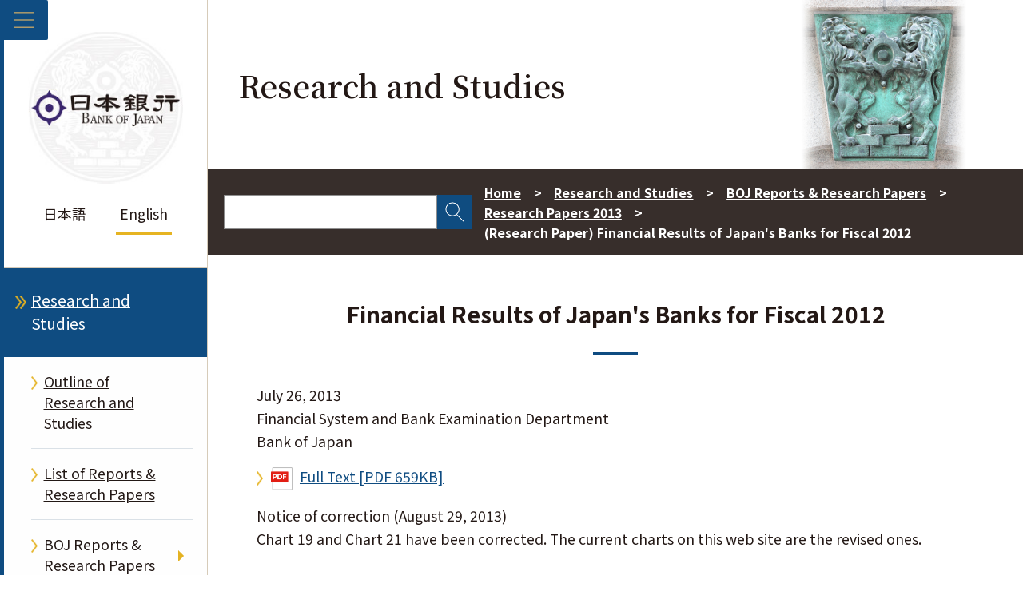

--- FILE ---
content_type: text/html;charset=UTF-8
request_url: https://www.boj.or.jp/en/research/brp/ron_2013/ron130726a.htm
body_size: 6592
content:
<!DOCTYPE html><html lang="en">
<head prefix="og: http://ogp.me/ns# fb: http://ogp.me/ns/fb# article: http://ogp.me/ns/article#">
<meta http-equiv="Content-Type" content="text/html; charset=UTF-8"><meta name="author" content="">
<meta name="description" content="">
<meta name="keywords" content="Bank of Japan,BOJ,Research Paper,Financial Results of Japan's Banks for Fiscal 2012">
<title>(Research Paper) Financial Results of Japan's Banks for Fiscal 2012  : 日本銀行 Bank of Japan</title>
<link rel="stylesheet" type="text/css" href="/common2/css/wysiwyg.css">
<link rel="stylesheet" type="text/css" href="/common2/css/style.css">

<meta name="viewport" content="width=device-width,initial-scale=1.0">
<meta name="format-detection" content="telephone=no">
<meta property="og:title" content="(Research Paper) Financial Results of Japan's Banks for Fiscal 2012  : 日本銀行 Bank of Japan">
<meta property="og:type" content="article">
<meta property="og:url" content="https://www.boj.or.jp/en/research/brp/ron_2013/ron130726a.htm">
<meta property="og:image" content="https://www.boj.or.jp/common2/img/common/og_img.jpg">
<meta property="og:site_name" content="Bank of Japan">
<meta property="og:description" content="">
<link rel="preconnect" href="https://fonts.googleapis.com">
<link rel="preconnect" href="https://fonts.gstatic.com" crossorigin>
<link rel="stylesheet" href="https://fonts.googleapis.com/css2?family=Noto+Sans+JP:wght@100;300;400;500;700;900&display=swap">
<link rel="stylesheet" href="https://fonts.googleapis.com/css2?family=Noto+Serif+JP:wght@600&display=swap"></head>
<body class="cate-research en">



<div class="block_skip"><a href="#contents">Skip to main content</a></div>
<div class="clear_fix">
<header id="header_area" class="lonav on" role="banner">
  <button id="menuBtn" aria-expanded="false" aria-controls="left_col">
    <img class="open" src="/common2/img/common/menu.png" alt="Open the menu">
    <img class="close" src="/common2/img/common/close.png" alt="Close the menu">
  </button>
  <div id="left_col">
    <!-- ▼▼　ヘッダー　▼▼-->
    <div id="header">
  <p class="logo gen-disp_pc"><a href="/en/"><img src="/common2/img/common/logo.jpg" alt="日本銀行 Bank of Japan"></a></p>
  <ul class="lang">
    <li lang="ja"><a href="/">日本語</a></li>
    <li aria-current="page"><em>English</em></li>
  </ul>
</div>
    <!-- ▲▲　ヘッダー　▲▲-->
    <!-- ▼▼　ナビゲーション　▼▼ -->
    <nav id="glnav" aria-label="Main menu">
      <ul class="glnav_ul">
      <li>
<a class="glnav1st glnav-link glnav_home" href="/en/">Home</a>
</li>
<li>
<button class="glnav-btn glnav1st" aria-expanded="false" aria-controls="glnav2">About the Bank</button>
<div class="slide_box">
<ul id="glnav2" class="glnav1st_ul glnav-disp_non" aria-hidden="true">
<li><a class="glnav-link glnav2nd" href="/en/about/index.htm">About the Bank</a></li>
<li>
<button class="glnav-btn glnav2nd" aria-expanded="false" aria-controls="glnav2-1">Outline of the Bank</button>
<div class="slide_box">
<ul id="glnav2-1" class="glnav2nd_ul glnav-disp_non" aria-hidden="true">
<li><a class="glnav-link glnav3rd" href="/en/about/outline/index.htm">Outline of the Bank</a></li>
<li><a class="glnav-link glnav3rd" href="/en/about/outline/history/index.htm">History</a></li>
<li><a class="glnav-link glnav3rd" href="/en/about/outline/history/pre_gov/index.htm">List of Governors</a></li>
<li><a class="glnav-link glnav3rd" href="/en/about/outline/location/index.htm">Location (Guide Map to Head Office) / Visiting the Bank</a></li>
<li><a class="glnav-link glnav3rd" href="/en/about/outline/location/map.htm">Head Office, Branches, and Overseas Offices</a></li>
<li><a class="glnav-link glnav3rd" href="/en/about/outline/imes_archive/index.htm">Archives</a></li>
<li><button class="glnav-btn_close glnav2nd_close" aria-expanded="false" aria-controls="glnav2-1"><img src="/common2/img/common/close.png" alt="close"></button></li>
</ul>
</div>
</li>
<li>
<button class="glnav-btn glnav2nd" aria-expanded="false" aria-controls="glnav2-2">Organization of the Bank</button>
<div class="slide_box">
<ul id="glnav2-2" class="glnav2nd_ul glnav-disp_non" aria-hidden="true">
<li><a class="glnav-link glnav3rd" href="/en/about/organization/index.htm">Organization of the Bank</a></li>
<li><a class="glnav-link glnav3rd" href="/en/about/organization/policyboard/index.htm">Policy Board</a></li>
<li><a class="glnav-link glnav3rd" href="/en/about/organization/tanto.htm">Responsibilities of the Governor, Deputy Governors, and Executive Directors</a></li>
<li><a class="glnav-link glnav3rd" href="/en/about/organization/chart/index.htm">Organization of Head office, Branches and Offices</a></li>
<li><button class="glnav-btn_close glnav2nd_close" aria-expanded="false" aria-controls="glnav2-2"><img src="/common2/img/common/close.png" alt="close"></button></li>
</ul>
</div>
</li>
<li><a class="glnav-link glnav2nd" href="/en/about/boj_law/index.htm">Laws and Rules</a></li>
<li><a class="glnav-link glnav2nd" href="/en/about/account/index.htm">The Bank's Accounts</a></li>
<li>
<button class="glnav-btn glnav2nd" aria-expanded="false" aria-controls="glnav2-3">Activities</button>
<div class="slide_box">
<ul id="glnav2-3" class="glnav2nd_ul glnav-disp_non" aria-hidden="true">
<li><a class="glnav-link glnav3rd" href="/en/about/activities/index.htm">Activities</a></li>
<li><a class="glnav-link glnav3rd" href="/en/about/activities/principle.htm">The Bank's Organizational Core Principles</a></li>
<li><a class="glnav-link glnav3rd" href="/en/about/activities/strategy/index.htm">Medium-Term Strategic Plan</a></li>
<li><a class="glnav-link glnav3rd" href="/en/about/activities/act/index.htm">Annual Review</a></li>
<li><button class="glnav-btn_close glnav2nd_close" aria-expanded="false" aria-controls="glnav2-3"><img src="/common2/img/common/close.png" alt="close"></button></li>
</ul>
</div>
</li>
<li><a class="glnav-link glnav2nd" href="/en/about/bcp/index.htm">Business Continuity Planning</a></li>
<li><a class="glnav-link glnav2nd" href="/en/about/press/index.htm">Speeches and Statements</a></li>
<li>
<button class="glnav-btn glnav2nd" aria-expanded="false" aria-controls="glnav2-4">Research Papers, Reports, Speeches and Statements Related to the Bank</button>
<div class="slide_box">
<ul id="glnav2-4" class="glnav2nd_ul glnav-disp_non" aria-hidden="true">
<li class="glnav-nolink">Research Papers, Reports, Speeches and Statements Related to the Bank</li>
<li><a class="glnav-link glnav3rd" href="/en/about/r_menu_ron/index.htm">Research Papers</a></li>
<li><a class="glnav-link glnav3rd" href="/en/about/r_menu_koen/index.htm">Speeches</a></li>
<li><a class="glnav-link glnav3rd" href="/en/about/r_menu_dan/index.htm">Statements</a></li>
<li><button class="glnav-btn_close glnav2nd_close" aria-expanded="false" aria-controls="glnav2-4"><img src="/common2/img/common/close.png" alt="close"></button></li>
</ul>
</div>
</li>
<li><a class="glnav-link glnav2nd" href="/en/about/release_2026/index.htm">Other Releases</a></li>
<li><a class="glnav-link glnav2nd" href="/en/about/pr_events/index.htm">Tours and Museums</a></li>
<li><a class="glnav-link glnav2nd" href="/en/about/education/index.htm">Guides to the Bank</a></li>
<li>
<button class="glnav-btn glnav2nd" aria-expanded="false" aria-controls="glnav2-5">Services</button>
<div class="slide_box">
<ul id="glnav2-5" class="glnav2nd_ul glnav-disp_non" aria-hidden="true">
<li><a class="glnav-link glnav3rd" href="/en/about/services/index.htm">Services</a></li>
<li><a class="glnav-link glnav3rd" href="/en/about/services/bn/index.htm">Exchange of Damaged Cash</a></li>
<li><a class="glnav-link glnav3rd" href="/en/about/services/kengaku.htm">Tours of the Bank's Head Office</a></li>
<li><button class="glnav-btn_close glnav2nd_close" aria-expanded="false" aria-controls="glnav2-5"><img src="/common2/img/common/close.png" alt="close"></button></li>
</ul>
</div>
</li>
<li><a class="glnav-link glnav2nd" href="/en/about/climate/index.htm">Climate Change</a></li>
<li><a class="glnav-link glnav2nd" href="/en/about/link/index.htm">Links</a></li>
<li><button class="glnav-btn_close glnav1st_close" aria-expanded="false" aria-controls="glnav2"><img src="/common2/img/common/close.png" alt="close"></button></li>
</ul>
</div>
</li>
<li>
<button class="glnav-btn glnav1st" aria-expanded="false" aria-controls="glnav3">Monetary Policy</button>
<div class="slide_box">
<ul id="glnav3" class="glnav1st_ul glnav-disp_non" aria-hidden="true">
<li><a class="glnav-link glnav2nd" href="/en/mopo/index.htm">Monetary Policy</a></li>
<li>
<button class="glnav-btn glnav2nd" aria-expanded="false" aria-controls="glnav3-1">Outline of Monetary Policy</button>
<div class="slide_box">
<ul id="glnav3-1" class="glnav2nd_ul glnav-disp_non" aria-hidden="true">
<li><a class="glnav-link glnav3rd" href="/en/mopo/outline/index.htm">Outline of Monetary Policy</a></li>
<li><a class="glnav-link glnav3rd" href="/en/mopo/outline/target.htm">Price Stability Target of 2 Percent</a></li>
<li><a class="glnav-link glnav3rd" href="/en/mopo/outline/bpreview/index.htm">Review of Monetary Policy from a Broad Perspective</a></li>
<li><button class="glnav-btn_close glnav2nd_close" aria-expanded="false" aria-controls="glnav3-1"><img src="/common2/img/common/close.png" alt="close"></button></li>
</ul>
</div>
</li>
<li>
<button class="glnav-btn glnav2nd" aria-expanded="false" aria-controls="glnav3-2">Monetary Policy Meetings</button>
<div class="slide_box">
<ul id="glnav3-2" class="glnav2nd_ul glnav-disp_non" aria-hidden="true">
<li><a class="glnav-link glnav3rd" href="/en/mopo/mpmsche_minu/index.htm">Monetary Policy Meetings</a></li>
<li><a class="glnav-link glnav3rd" href="/en/mopo/mpmsche_minu/opinion_2025/index.htm">Summary of Opinions</a></li>
<li><a class="glnav-link glnav3rd" href="/en/mopo/mpmsche_minu/minu_2025/index.htm">Minutes</a></li>
<li><a class="glnav-link glnav3rd" href="/en/mopo/mpmsche_minu/m_ref/index.htm">Others</a></li>
<li><button class="glnav-btn_close glnav2nd_close" aria-expanded="false" aria-controls="glnav3-2"><img src="/common2/img/common/close.png" alt="close"></button></li>
</ul>
</div>
</li>
<li><a class="glnav-link glnav2nd" href="/en/mopo/mpmdeci/index.htm">Monetary Policy Releases</a></li>
<li>
<button class="glnav-btn glnav2nd" aria-expanded="false" aria-controls="glnav3-3">Monetary Policy Measures</button>
<div class="slide_box">
<ul id="glnav3-3" class="glnav2nd_ul glnav-disp_non" aria-hidden="true">
<li><a class="glnav-link glnav3rd" href="/en/mopo/measures/index.htm">Monetary Policy Measures</a></li>
<li><a class="glnav-link glnav3rd" href="/en/mopo/measures/mkt_ope/index.htm">Market Operations</a></li>
<li><a class="glnav-link glnav3rd" href="/en/mopo/measures/term_cond/index.htm">Principal Terms and Conditions</a></li>
<li><button class="glnav-btn_close glnav2nd_close" aria-expanded="false" aria-controls="glnav3-3"><img src="/common2/img/common/close.png" alt="close"></button></li>
</ul>
</div>
</li>
<li><a class="glnav-link glnav2nd" href="/en/mopo/outlook/index.htm">Outlook for Economic Activity and Prices</a></li>
<li><a class="glnav-link glnav2nd" href="/en/mopo/diet/index.htm">Reports to the Diet</a></li>
<li>
<button class="glnav-btn glnav2nd" aria-expanded="false" aria-controls="glnav3-4">Research Papers, Reports, Speeches and Statements Related to Monetary Policy</button>
<div class="slide_box">
<ul id="glnav3-4" class="glnav2nd_ul glnav-disp_non" aria-hidden="true">
<li class="glnav-nolink">Research Papers, Reports, Speeches and Statements Related to Monetary Policy</li>
<li><a class="glnav-link glnav3rd" href="/en/mopo/r_menu_ron/index.htm">Research Papers</a></li>
<li><a class="glnav-link glnav3rd" href="/en/mopo/r_menu_koen/index.htm">Speeches</a></li>
<li><a class="glnav-link glnav3rd" href="/en/mopo/r_menu_dan/index.htm">Statements</a></li>
<li><button class="glnav-btn_close glnav2nd_close" aria-expanded="false" aria-controls="glnav3-4"><img src="/common2/img/common/close.png" alt="close"></button></li>
</ul>
</div>
</li>
<li><button class="glnav-btn_close glnav1st_close" aria-expanded="false" aria-controls="glnav3"><img src="/common2/img/common/close.png" alt="close"></button></li>
</ul>
</div>
</li>
<li>
<button class="glnav-btn glnav1st" aria-expanded="false" aria-controls="glnav4">Financial System</button>
<div class="slide_box">
<ul id="glnav4" class="glnav1st_ul glnav-disp_non" aria-hidden="true">
<li><a class="glnav-link glnav2nd" href="/en/finsys/index.htm">Financial System</a></li>
<li><a class="glnav-link glnav2nd" href="/en/finsys/outline/index.htm">Overview: The Bank's Initiatives for Financial Stability</a></li>
<li><a class="glnav-link glnav2nd" href="/en/finsys/exam_monit/index.htm">On-Site Examinations and Off-Site Monitoring</a></li>
<li><a class="glnav-link glnav2nd" href="/en/finsys/fsr/index.htm">Financial System Report</a></li>
<li><a class="glnav-link glnav2nd" href="/en/finsys/fs_policy/index.htm">Policy Actions for Financial Stability</a></li>
<li><a class="glnav-link glnav2nd" href="/en/finsys/cofsa/index.htm">Coordination with the Financial Services Agency</a></li>
<li><a class="glnav-link glnav2nd" href="/en/finsys/c_aft/index.htm">Seminars for Financial Institutions</a></li>
<li>
<button class="glnav-btn glnav2nd" aria-expanded="false" aria-controls="glnav4-1">Other Releases Related to Financial System</button>
<div class="slide_box">
<ul id="glnav4-1" class="glnav2nd_ul glnav-disp_non" aria-hidden="true">
<li><a class="glnav-link glnav3rd" href="/en/finsys/release/index.htm">Other Releases Related to Financial System</a></li>
<li><a class="glnav-link glnav3rd" href="/en/finsys/r_menu_ron/index.htm">Research Papers</a></li>
<li><a class="glnav-link glnav3rd" href="/en/finsys/r_menu_koen/index.htm">Speeches</a></li>
<li><a class="glnav-link glnav3rd" href="/en/finsys/r_menu_dan/index.htm">Statements</a></li>
<li><button class="glnav-btn_close glnav2nd_close" aria-expanded="false" aria-controls="glnav4-1"><img src="/common2/img/common/close.png" alt="close"></button></li>
</ul>
</div>
</li>
<li><button class="glnav-btn_close glnav1st_close" aria-expanded="false" aria-controls="glnav4"><img src="/common2/img/common/close.png" alt="close"></button></li>
</ul>
</div>
</li>
<li>
<button class="glnav-btn glnav1st" aria-expanded="false" aria-controls="glnav5">Payments and Markets</button>
<div class="slide_box">
<ul id="glnav5" class="glnav1st_ul glnav-disp_non" aria-hidden="true">
<li><a class="glnav-link glnav2nd" href="/en/paym/index.htm">Payments and Markets</a></li>
<li>
<button class="glnav-btn glnav2nd" aria-expanded="false" aria-controls="glnav5-1">Outline of Payment and Settlement Systems</button>
<div class="slide_box">
<ul id="glnav5-1" class="glnav2nd_ul glnav-disp_non" aria-hidden="true">
<li><a class="glnav-link glnav3rd" href="/en/paym/outline/index.htm">Outline of Payment and Settlement Systems</a></li>
<li><a class="glnav-link glnav3rd" href="/en/paym/outline/pay_boj/index.htm">Payment and Settlement Systems and the Bank</a></li>
<li><a class="glnav-link glnav3rd" href="/en/paym/outline/pay_os/index.htm">Oversight</a></li>
<li><a class="glnav-link glnav3rd" href="/en/paym/outline/pay_forum/index.htm">Forums</a></li>
<li><a class="glnav-link glnav3rd" href="/en/paym/outline/pay_ps/index.htm">Payment and Settlement Systems Operated by the Private Sector</a></li>
<li><button class="glnav-btn_close glnav2nd_close" aria-expanded="false" aria-controls="glnav5-1"><img src="/common2/img/common/close.png" alt="close"></button></li>
</ul>
</div>
</li>
<li><a class="glnav-link glnav2nd" href="/en/paym/bojnet/index.htm">Operation of BOJ-NET</a></li>
<li><a class="glnav-link glnav2nd" href="/en/paym/jgb_bes/index.htm">JGB Book-Entry System</a></li>
<li><a class="glnav-link glnav2nd" href="/en/paym/fintech/index.htm">FinTech Center</a></li>
<li><a class="glnav-link glnav2nd" href="/en/paym/digital/index.htm">Central Bank Digital Currency</a></li>
<li>
<button class="glnav-btn glnav2nd" aria-expanded="false" aria-controls="glnav5-2">Money Market</button>
<div class="slide_box">
<ul id="glnav5-2" class="glnav2nd_ul glnav-disp_non" aria-hidden="true">
<li><a class="glnav-link glnav3rd" href="/en/paym/market/index.htm">Money Market</a></li>
<li><a class="glnav-link glnav3rd" href="/en/paym/market/jpy_cmte/index.htm">Cross-Industry Committee on Japanese Yen Interest Rate Benchmarks</a></li>
<li><a class="glnav-link glnav3rd" href="/en/paym/market/i_forum/index.htm">Cross-Industry Forum on Interest Rate Benchmarks</a></li>
<li><a class="glnav-link glnav3rd" href="/en/paym/market/sg/index.htm">Study Group of Market Participants</a></li>
<li><a class="glnav-link glnav3rd" href="/en/paym/market/r_forum/index.htm">Repo Market Forum</a></li>
<li><button class="glnav-btn_close glnav2nd_close" aria-expanded="false" aria-controls="glnav5-2"><img src="/common2/img/common/close.png" alt="close"></button></li>
</ul>
</div>
</li>
<li><a class="glnav-link glnav2nd" href="/en/paym/bond/index.htm">Bond Market</a></li>
<li><a class="glnav-link glnav2nd" href="/en/paym/credit/index.htm">Credit Market</a></li>
<li><a class="glnav-link glnav2nd" href="/en/paym/forum/index.htm">Forums and Conferences</a></li>
<li>
<button class="glnav-btn glnav2nd" aria-expanded="false" aria-controls="glnav5-3">Research Papers, Reports, Speeches and Statements Related to Payment and Markets</button>
<div class="slide_box">
<ul id="glnav5-3" class="glnav2nd_ul glnav-disp_non" aria-hidden="true">
<li class="glnav-nolink">Research Papers, Reports, Speeches and Statements Related to Payment and Markets</li>
<li><a class="glnav-link glnav3rd" href="/en/research/brp/psr/index.htm">Payment and Settlement Systems Report</a></li>
<li><a class="glnav-link glnav3rd" href="/en/research/brp/mor/index.htm">Market Operations in Each Fiscal Year</a></li>
<li><a class="glnav-link glnav3rd" href="/en/paym/m-climate/index.htm">Market Functioning Survey concerning Climate Change</a></li>
<li><a class="glnav-link glnav3rd" href="/en/paym/r_menu_ron/index.htm">Research Papers</a></li>
<li><a class="glnav-link glnav3rd" href="/en/paym/r_menu_koen/index.htm">Speeches</a></li>
<li><a class="glnav-link glnav3rd" href="/en/paym/r_menu_dan/index.htm">Statements</a></li>
<li><button class="glnav-btn_close glnav2nd_close" aria-expanded="false" aria-controls="glnav5-3"><img src="/common2/img/common/close.png" alt="close"></button></li>
</ul>
</div>
</li>
<li><a class="glnav-link glnav2nd" href="/en/paym/release/index.htm">Other Releases Related to Payment and Markets</a></li>
<li><button class="glnav-btn_close glnav1st_close" aria-expanded="false" aria-controls="glnav5"><img src="/common2/img/common/close.png" alt="close"></button></li>
</ul>
</div>
</li>
<li>
<button class="glnav-btn glnav1st" aria-expanded="false" aria-controls="glnav6">Banknotes, The Bank's Treasury Funds and JGS Services</button>
<div class="slide_box">
<ul id="glnav6" class="glnav1st_ul glnav-disp_non" aria-hidden="true">
<li><a class="glnav-link glnav2nd" href="/en/note_tfjgs/index.htm">Banknotes, The Bank's Treasury Funds and JGS Services</a></li>
<li>
<button class="glnav-btn glnav2nd" aria-expanded="false" aria-controls="glnav6-1">General Information of Banknotes and Coins</button>
<div class="slide_box">
<ul id="glnav6-1" class="glnav2nd_ul glnav-disp_non" aria-hidden="true">
<li><a class="glnav-link glnav3rd" href="/en/note_tfjgs/note/index.htm">General Information of Banknotes and Coins</a></li>
<li><a class="glnav-link glnav3rd" href="/en/note_tfjgs/note/n_note/index.htm">A New Series of Banknotes and a New 500 Yen Coin</a></li>
<li><a class="glnav-link glnav3rd" href="/en/note_tfjgs/note/valid/index.htm">Banknotes and Coins in Use</a></li>
<li><a class="glnav-link glnav3rd" href="/en/note_tfjgs/note/security/index.htm">Security Features of Bank of Japan Notes</a></li>
<li><a class="glnav-link glnav3rd" href="/en/note_tfjgs/note/outline/index.htm">Outline of Banknotes and Coins</a></li>
<li><a class="glnav-link glnav3rd" href="/en/note_tfjgs/note/related/index.htm">Related Releases</a></li>
<li><a class="glnav-link glnav3rd" href="/en/note_tfjgs/note/n_other/index.htm">Publications and Other Information</a></li>
<li><a class="glnav-link glnav3rd" href="/en/about/services/bn/index.htm">Exchange of Damaged Cash</a></li>
<li><button class="glnav-btn_close glnav2nd_close" aria-expanded="false" aria-controls="glnav6-1"><img src="/common2/img/common/close.png" alt="close"></button></li>
</ul>
</div>
</li>
<li><a class="glnav-link glnav2nd" href="/en/note_tfjgs/kokko/index.htm">Treasury Funds Services</a></li>
<li><a class="glnav-link glnav2nd" href="/en/note_tfjgs/jgs/index.htm">JGS Services</a></li>
<li><a class="glnav-link glnav2nd" href="/en/note_tfjgs/trans/index.htm">The Bank's Transactions with the Government</a></li>
<li>
<button class="glnav-btn glnav2nd" aria-expanded="false" aria-controls="glnav6-2">Research Papers, Reports, Speeches and Statements Related to Banknotes, Treasury Funds and JGS Services</button>
<div class="slide_box">
<ul id="glnav6-2" class="glnav2nd_ul glnav-disp_non" aria-hidden="true">
<li class="glnav-nolink">Research Papers, Reports, Speeches and Statements Related to Banknotes, Treasury Funds and JGS Services</li>
<li><a class="glnav-link glnav3rd" href="/en/note_tfjgs/r_menu_ron/index.htm">Research Papers</a></li>
<li><a class="glnav-link glnav3rd" href="/en/note_tfjgs/r_menu_koen/index.htm">Speeches</a></li>
<li><a class="glnav-link glnav3rd" href="/en/note_tfjgs/r_menu_dan/index.htm">Statements</a></li>
<li><button class="glnav-btn_close glnav2nd_close" aria-expanded="false" aria-controls="glnav6-2"><img src="/common2/img/common/close.png" alt="close"></button></li>
</ul>
</div>
</li>
<li><button class="glnav-btn_close glnav1st_close" aria-expanded="false" aria-controls="glnav6"><img src="/common2/img/common/close.png" alt="close"></button></li>
</ul>
</div>
</li>
<li>
<button class="glnav-btn glnav1st" aria-expanded="false" aria-controls="glnav7">International Finance</button>
<div class="slide_box">
<ul id="glnav7" class="glnav1st_ul glnav-disp_non" aria-hidden="true">
<li><a class="glnav-link glnav2nd" href="/en/intl_finance/index.htm">International Finance</a></li>
<li><a class="glnav-link glnav2nd" href="/en/intl_finance/outline/index.htm">Outline of International Finance</a></li>
<li><a class="glnav-link glnav2nd" href="/en/intl_finance/meeting/index.htm">International Meetings</a></li>
<li><a class="glnav-link glnav2nd" href="/en/intl_finance/ex_assets/index.htm">Foreign Currency Assets</a></li>
<li><a class="glnav-link glnav2nd" href="/en/intl_finance/cooperate/index.htm">Cooperation with Other Central Banks</a></li>
<li><a class="glnav-link glnav2nd" href="/en/intl_finance/cemcoa/index.htm">Financial Cooperation in Asia</a></li>
<li>
<button class="glnav-btn glnav2nd" aria-expanded="false" aria-controls="glnav7-1">Research Papers, Reports, Speeches and Statements Related to International Finance</button>
<div class="slide_box">
<ul id="glnav7-1" class="glnav2nd_ul glnav-disp_non" aria-hidden="true">
<li class="glnav-nolink">Research Papers, Reports, Speeches and Statements Related to International Finance</li>
<li><a class="glnav-link glnav3rd" href="/en/intl_finance/r_menu_ron/index.htm">Research Papers</a></li>
<li><a class="glnav-link glnav3rd" href="/en/intl_finance/r_menu_koen/index.htm">Speeches</a></li>
<li><a class="glnav-link glnav3rd" href="/en/intl_finance/r_menu_dan/index.htm">Statements</a></li>
<li><button class="glnav-btn_close glnav2nd_close" aria-expanded="false" aria-controls="glnav7-1"><img src="/common2/img/common/close.png" alt="close"></button></li>
</ul>
</div>
</li>
<li><a class="glnav-link glnav2nd" href="/en/intl_finance/release/index.htm">Other Releases Related to International Finance</a></li>
<li><button class="glnav-btn_close glnav1st_close" aria-expanded="false" aria-controls="glnav7"><img src="/common2/img/common/close.png" alt="close"></button></li>
</ul>
</div>
</li>
<li class="current">
<button class="glnav-btn glnav1st" aria-expanded="false" aria-controls="glnav8">Research and Studies</button>
<div class="slide_box">
<ul id="glnav8" class="glnav1st_ul glnav-disp_non" aria-hidden="true">
<li><a class="glnav-link glnav2nd" href="/en/research/index.htm">Research and Studies</a></li>
<li><a class="glnav-link glnav2nd" href="/en/research/outline/index.htm">Outline of Research and Studies</a></li>
<li><a class="glnav-link glnav2nd" href="/en/research/rs_all_2026/index.htm">List of Reports & Research Papers</a></li>
<li>
<button class="glnav-btn glnav2nd" aria-expanded="false" aria-controls="glnav8-1">BOJ Reports & Research Papers</button>
<div class="slide_box">
<ul id="glnav8-1" class="glnav2nd_ul glnav-disp_non" aria-hidden="true">
<li><a class="glnav-link glnav3rd" href="/en/research/brp/index.htm">BOJ Reports & Research Papers</a></li>
<li><a class="glnav-link glnav3rd" href="/en/research/brp/fsr/index.htm">Financial System Report</a></li>
<li><a class="glnav-link glnav3rd" href="/en/research/brp/mor/index.htm">Market Operations in Each Fiscal Year</a></li>
<li><a class="glnav-link glnav3rd" href="/en/research/brp/psr/index.htm">Payment and Settlement Systems Report</a></li>
<li><a class="glnav-link glnav3rd" href="/en/research/brp/rer/index.htm">Regional Economic Report</a></li>
<li><a class="glnav-link glnav3rd" href="/en/research/brp/ron_2025/index.htm">Research Papers</a></li>
<li><button class="glnav-btn_close glnav2nd_close" aria-expanded="false" aria-controls="glnav8-1"><img src="/common2/img/common/close.png" alt="close"></button></li>
</ul>
</div>
</li>
<li><a class="glnav-link glnav2nd" href="/en/research/wps_rev/index.htm">Working Paper Series, Review Series, and Research Laboratory Series</a></li>
<li><a class="glnav-link glnav2nd" href="/en/research/research_data/index.htm">Research Data</a></li>
<li><a class="glnav-link glnav2nd" href="/en/research/imes/index.htm">Research Papers Released by IMES</a></li>
<li><a class="glnav-link glnav2nd" href="/en/research/other_release/index.htm">Study Group Reports</a></li>
<li><a class="glnav-link glnav2nd" href="/en/research/o_survey/index.htm">Opinion Survey</a></li>
<li><a class="glnav-link glnav2nd" href="/en/research/conf/index.htm">Conferences</a></li>
<li><a class="glnav-link glnav2nd" href="/en/research/bigdata/index.htm">Alternative Data Analysis</a></li>
<li><a class="glnav-link glnav2nd" href="/en/research/past_release/index.htm">Discontinued Research Releases</a></li>
<li><button class="glnav-btn_close glnav1st_close" aria-expanded="false" aria-controls="glnav8"><img src="/common2/img/common/close.png" alt="close"></button></li>
</ul>
</div>
</li>
<li>
<button class="glnav-btn glnav1st" aria-expanded="false" aria-controls="glnav9">Statistics</button>
<div class="slide_box">
<ul id="glnav9" class="glnav1st_ul glnav-disp_non" aria-hidden="true">
<li><a class="glnav-link glnav2nd" href="/en/statistics/index.htm">Statistics</a></li>
<li>
<button class="glnav-btn glnav2nd" aria-expanded="false" aria-controls="glnav9-1">Outline of Statistics and Statistical Release Schedule</button>
<div class="slide_box">
<ul id="glnav9-1" class="glnav2nd_ul glnav-disp_non" aria-hidden="true">
<li><a class="glnav-link glnav3rd" href="/en/statistics/outline/index.htm">Outline of Statistics and Statistical Release Schedule</a></li>
<li><a class="glnav-link glnav3rd" href="/en/statistics/outline/notice_2026/index.htm">Notices of Changes and Corrections</a></li>
<li><a class="glnav-link glnav3rd" href="/en/statistics/outline/exp/index.htm">Explanations of Statistics</a></li>
<li><a class="glnav-link glnav3rd" href="/en/statistics/outline/general_notice/index.htm">Notices of Changes and Revisions</a></li>
<li><a class="glnav-link glnav3rd" href="/en/statistics/outline/note/index.htm">Notes</a></li>
<li><button class="glnav-btn_close glnav2nd_close" aria-expanded="false" aria-controls="glnav9-1"><img src="/common2/img/common/close.png" alt="close"></button></li>
</ul>
</div>
</li>
<li><a class="glnav-link glnav2nd" href="/en/statistics/boj/index.htm">Bank of Japan Statistics</a></li>
<li><a class="glnav-link glnav2nd" href="/en/statistics/money/index.htm">Currency</a></li>
<li><a class="glnav-link glnav2nd" href="/en/statistics/market/index.htm">Financial Markets</a></li>
<li><a class="glnav-link glnav2nd" href="/en/statistics/asli_fi/index.htm">Financial Institutions Accounts</a></li>
<li><a class="glnav-link glnav2nd" href="/en/statistics/dl/index.htm">Deposits and Loans Market</a></li>
<li><a class="glnav-link glnav2nd" href="/en/statistics/sj/index.htm">Flow of Funds</a></li>
<li><a class="glnav-link glnav2nd" href="/en/statistics/bis/index.htm">Related to BIS/FSB</a></li>
<li><a class="glnav-link glnav2nd" href="/en/statistics/set/index.htm">Payment and Settlement</a></li>
<li><a class="glnav-link glnav2nd" href="/en/statistics/tk/index.htm">TANKAN</a></li>
<li><a class="glnav-link glnav2nd" href="/en/statistics/pi/index.htm">Prices</a></li>
<li><a class="glnav-link glnav2nd" href="/en/statistics/public/index.htm">Public Finance</a></li>
<li><a class="glnav-link glnav2nd" href="/en/statistics/br/index.htm">Balance of Payments Related Statistics</a></li>
<li><a class="glnav-link glnav2nd" href="/en/statistics/stop/index.htm">Discontinued Statistics / Revised Base Statistics</a></li>
<li><a class="glnav-link glnav2nd" href="https://www.imes.boj.or.jp/en/historical/hstat/hstat.html">Historical Statistics on the Web Site of IMES</a></li>
<li><a class="glnav-link glnav2nd" href="https://www.stat-search.boj.or.jp/index_en.html">BOJ Time-Series Data Search</a></li>
<li><button class="glnav-btn_close glnav1st_close" aria-expanded="false" aria-controls="glnav9"><img src="/common2/img/common/close.png" alt="close"></button></li>
</ul>
</div>
</li>

      </ul>
    </nav>
    <!-- ▲▲　ナビゲーション　▲▲ -->
    <!-- ▼▼　SNS　▼▼-->
    <aside role="complementary" id="sns">
    <ul>
      <li><a class="img" href="https://twitter.com/Bank_of_Japan_e"><img src="/common2/img/common/sns_x.gif" alt="x"></a></li>
      <li><a class="img" href="https://www.facebook.com/BankofJapan.en"><img src="/common2/img/common/sns_facebook.gif" alt="facebook"></a></li>
      <li><a class="img" href="https://www.youtube.com/user/BOJchannel/"><img src="/common2/img/common/sns_youtube.gif" alt="youtube"></a></li>
    </ul>
  <p class="lnk1"><a href="/en/snspolicy.htm">Social Networking Site Management Policy</a></p>
</aside>
    <!-- ▲▲　SNS　▲▲-->
  </div>
</header>
  <div id="right_col">
    <div id="overlay" class="off glnav-disp_non"></div>
    <!-- ▼▼　メインビジュアル　▼▼-->
    <aside role="complementary" id="main_v">
      <div class="logo gen-disp_sp"><a href="/en/"><img src="/common2/img/common/logo_s.jpg" alt="日本銀行 Bank of Japan"></a></div>
      <!-- ▼▼　ヘッダ部タイトル　▼▼-->
      <p class="main_v-title">Research and Studies</p>
      <!-- ▲▲　ヘッダ部タイトル　▲▲-->
      <div class="main_v-text_area">
        <!-- ▼▼　検索フォーム　▼▼-->
        <form class="search_form" role="search">
        <div class="searchbox">
          <input id="qs_sslang" value="1" type="hidden">
          <div class="autocomplete">
            <input id="qs_keyword" name="search" type="text" title="search" autocomplete="off" list="suggest0-list" role="combobox" aria-owns="suggest0-list" aria-autocomplete="list" aria-expanded="false">
            <datalist id="suggest0-list"></datalist>
          </div><input onclick="QSSimpleSearchOnSubmit();return false" type="image" src="/common2/img/common/search.gif" alt="Search">
          <div id="suggest0-result" aria-live="polite" role="status" class="visually-hidden"></div>
        </div>
      </form>
        <!-- ▲▲　検索フォーム　▲▲-->
        <!-- ▼▼　パンくずリスト　▼▼-->
        <nav id="topic_path" role="navigation" aria-label="current position">
          <ul><li><a href="/en/index.htm">Home</a>&gt;</li><li><a href="/en/research/index.htm">Research and Studies</a>&gt;</li><li><a href="/en/research/brp/index.htm">BOJ Reports &amp; Research Papers</a>&gt;</li><li><a href="/en/research/brp/ron_2013/index.htm">Research Papers 2013</a>&gt;</li><li aria-current="page"><em>(Research Paper) Financial Results of Japan's Banks for Fiscal 2012</em></li></ul>
        </nav>
        <!-- ▲▲　パンくずリスト　▲▲-->
      </div>
    </aside>
    <!-- ▲▲　メインビジュアル　▲▲-->
    <main id="contents">
      <h1>Financial Results of Japan's Banks for Fiscal 2012</h1>
      <!-- ▼▼　日本語・英語切り替え　▼▼-->
      
      <!-- ▲▲　日本語・英語切り替え　▲▲-->
      <!-- ▼▼　コンテンツ　▼▼-->
      <div class="outline mod_outer">
      <!-- [START] CONTENT_1 -->
<p>July 26, 2013<br>Financial System and Bank Examination Department<br>Bank of Japan</p>
<ul class="link-list01">
<li><a href="/en/research/brp/ron_2013/data/ron130726a.pdf">Full Text [PDF 659KB]</a></li>
</ul>
<p>Notice of correction (August 29, 2013)<br>
Chart 19 and Chart 21 have been corrected. The current charts on this web site are the revised ones.</p>
<h2>Summary</h2>
<p>Net income for fiscal 2012 increased by around 30 percent at major banks and around 10 percent at regional banks relative to fiscal 2011, mainly because large gains on sales of bonds were recorded and tax-related expenses decreased.</p>
<p>However, net interest income on loans and securities holdings, which is the main profit source for banks, continued to decrease in the domestic business sector against the backdrop of a decline in the interest rate spreads. In this situation, operating profits from core business increased slightly at major banks due to increases in net non-interest income such as fees and commissions and net interest income in the international business sector, while regional banks, at which the weight of such income is low, experienced a decrease in operating profits from core business for the seventh consecutive year.</p>
<p>At major banks, credit costs arising from the disposal of nonperforming loans were more or less unchanged relative to fiscal 2011. At regional banks, credit costs rose reflecting an increase in special loan-loss provisions, but remained at a low level since the number and amount of corporate bankruptcies have recently been stable.</p>
<!-- [END] CONTENT_1 --><!-- [START] CONTENT_2 -->
<h2>Notice</h2>
<p>Please contact the department below in advance to request permission when reproducing or copying the content of this paper for commercial purposes.<br>
Please credit the source when reproducing or copying the content of this paper.</p>
<h2>Inquiries</h2>
<h3>Financial System and Bank Examination Department</h3>
<p>E-mail : post.bsd1@boj.or.jp</p>
<!-- [END] CONTENT_2 -->
      </div>
      <!-- ▲▲　コンテンツ　▲▲-->
    </main>
    <!-- ▼▼　フッター　▼▼-->
    <footer id="footer">
  <div class="outline">
    <div class="logo_area">
      <div class="left logo_area-toggle_left">
        <p class="logo"><a href="/en/"><img src="/common2/img/common/logo.gif" alt="日本銀行 Bank of Japan"></a></p>
        <address>
          2-1-1 Nihonbashi-Hongokucho,Chuo-ku,Tokyo (<a href="/en/about/outline/location/index.htm">location</a>)<br>
          Tel:+81-3-3279-1111
        </address>
      </div><!-- /left -->
      <div class="right logo_area_right-top">
        <ul>
          <li><a href="/en/about/services/index.htm">Services</a>
            <ul>
              <li><a href="/en/about/services/bn/index.htm">Exchange of Damaged Cash</a></li>
            </ul>
          </li>
          <li>Organization
            <ul>
              <li><a href="/en/about/organization/index.htm">Organization of the Bank</a></li>
              <li><a href="/en/about/outline/location/map.htm">Head Office, Branches, and Overseas Offices</a></li>
            </ul>
          </li>
        </ul>
      </div><!-- /right -->
      <div class="left logo_area-toggle_bottom">
        <p class="logo"><a href="/en/"><img src="/common2/img/common/logo.gif" alt="日本銀行 Bank of Japan"></a></p>
        <address>
          2-1-1 Nihonbashi-Hongokucho,Chuo-ku,Tokyo <span class="gen-disp_inline-block">(<a href="/en/about/outline/location/index.htm">location</a>)</span><br>
          Tel:+81-3-3279-1111
        </address>
      </div><!-- /left -->
    </div>
    <dl class="nav">
      <dt>Other Links</dt>
      <dd><a class="no_icon" href="https://www.imes.boj.or.jp/en/index.html">Institute for Monetary and Economic Studies</a></dd>
    </dl>
    <ul class="nav">
      <li><a href="/en/about/abouthp.htm">About the Site</a></li>
      <li><a href="/en/mailing/index.htm">E-mail Service</a></li>
      <li><a href="/en/help.htm">Help</a></li>
      <li><a href="/en/about/services/contact.htm">Contact</a></li>
      <li><a href="/en/about/link/index.htm">Links</a></li>
      <li><a href="/en/about/sitemap.htm">Site Map</a></li>
    </ul>
  </div><!-- /outline -->
  <p id="copy">
    <small lang="en">Copyright Bank of Japan All Rights Reserved.</small>
    <a href="#header_area" id="page_top"><img src="/common2/img/common/page_top.gif" alt="Page top"></a>
  </p>
</footer><!-- /footer -->
    <!-- ▲▲　フッター　▲▲-->
  </div>
</div>
<!-- ▼▼　JS読み込み　▼▼-->
<script src="/common2/js/common2.js"></script>
<script src="/common2/js/qssearch.js"></script>
<!-- ▲▲　JS読み込み　▲▲--></body>
</html>


--- FILE ---
content_type: application/javascript
request_url: https://www.boj.or.jp/common2/js/common2.js
body_size: 28979
content:
// 真偽値設定
function toBoolean (data) {
  return data.toLowerCase() === 'true';
}
let loaded = false;
document.addEventListener('DOMContentLoaded', function() {
//変数
const body = document.body;

//グローバルナビ 変数
const header = document.getElementById('header_area');
const leftCol = document.getElementById('left_col');
const menuBtn = document.getElementById('menuBtn');
const glnav = document.getElementById('glnav');
const navBtn = document.querySelectorAll('.glnav-btn');
const navBtn1st = document.querySelectorAll('.glnav-btn.glnav1st');
const navBtn2nd = document.querySelectorAll('.glnav-btn.glnav2nd');
const navBtn3rd = document.querySelectorAll('.glnav-btn.glnav3rd');
const navSlideBox = document.querySelectorAll('.slide_box');
const navBtnArray = Array.prototype.slice.call(navBtn);
const navBtn1stArray = Array.prototype.slice.call(navBtn1st);
const navBtn2ndArray = Array.prototype.slice.call(navBtn2nd);
const navBtn3rdArray = Array.prototype.slice.call(navBtn3rd);
const navSlideBoxArray = Array.prototype.slice.call(navSlideBox);
const overlay = document.getElementById('overlay');
const dispNone = 'glnav-disp_non';
const leftColDispNone = 'leftCol-disp_non';
const glnav1st = 'glnav1st';
const glnav2nd = 'glnav2nd';
const glnav3rd = 'glnav3rd';
const lonavCurrentCont = document.querySelector('li.current > .slide_box > ul');
let local = false;
let isPCTB = false;
let isSP = false;

//グローバルナビ
const onoffToggle =  function(tag) {
  if (tag.classList.contains('on')) {
    tag.classList.remove('on');
    tag.classList.add('off');
  } else {
    tag.classList.remove('off');
    tag.classList.add('on');
  }
}
const onClass =  function(tag) {
  tag.classList.add('noc');
}
const offClass =  function(tag) {
  tag.classList.remove('noc');
}
const on2ndClass =  function(tag) {
  tag.classList.add('nav_on2nd');
}
const off2ndClass =  function(tag) {
  tag.classList.remove('nav_on2nd');
}

const addDisp = function() {
  flagClose = toBoolean(this.getAttribute('aria-hidden'));
  if (flagClose) {
    this.classList.add(dispNone);
    this.removeEventListener('animationend', addDisp);
    if (local && header.classList.contains('off') && !toBoolean(menuBtn.getAttribute('aria-expanded'))) {
      var localnavFunc = function() {
        lonavCurrentCont.setAttribute('aria-hidden',String('false'));
        lonavCurrentCont.classList.remove(dispNone);
      }
      this.addEventListener('animationend', onoffToggle(header, localnavFunc()));
    }
  }
}
const addDispOverlay = function() {
  if (overlay.classList.contains('off')) {
    this.classList.add(dispNone);
    this.removeEventListener('animationend', addDispOverlay);
  }
}
const spNavContClose = function() {
  flagClose = toBoolean(this.getAttribute('aria-hidden'));
  if (!flagClose && flagBtn) {
    this.setAttribute('aria-hidden',true);
    this.removeEventListener('transitionend', spNavContClose);
  }
}

const overlayCloseFunc = function() {
  overlay.classList.add('off');
  overlay.classList.remove('on');
  overlay.addEventListener('animationend', addDispOverlay);
}
const overlayOpenFunc = function() {
  overlay.classList.remove('off');
  overlay.classList.remove(dispNone);
  overlay.classList.add('on');
}

const nav1stFunc = function() {
  navBtnArray.forEach(function(val) {
    var navCont = document.getElementById(val.getAttribute('aria-controls'));
    val.setAttribute('aria-expanded',String('false'));
    navCont.setAttribute('aria-hidden',String('true'));
    val.nextElementSibling.lastElementChild.lastElementChild.lastElementChild.setAttribute('aria-expanded',String(false));
    if (isPCTB) {
      val.nextElementSibling.lastElementChild.addEventListener('animationend', addDisp);
      if (local) {
        menuBtn.style.display = 'block';
      }
    } else {
      navCont.style.height = "";
      if(!navCont.getAttribute('aria-hidden')){
        navCont.addEventListener('transitionend', spNavContClose);
      }
    }
  });
}
const nav2ndFunc = function() {
  navBtn2ndArray.forEach(function(val) {
    val.setAttribute('aria-expanded',String('false'));
    val.nextElementSibling.lastElementChild.setAttribute('aria-hidden',String('true'));
    val.nextElementSibling.lastElementChild.lastElementChild.lastElementChild.setAttribute('aria-expanded',String(false));
    val.nextElementSibling.lastElementChild.addEventListener('animationend', addDisp);
  });
  navBtn3rdArray.forEach(function(val) {
    val.setAttribute('aria-expanded',String('false'));
    val.nextElementSibling.lastElementChild.setAttribute('aria-hidden',String('true'));
    val.nextElementSibling.lastElementChild.lastElementChild.lastElementChild.setAttribute('aria-expanded',String(false));
    val.nextElementSibling.lastElementChild.addEventListener('animationend', addDisp);
  });
}
const nav3rdFunc = function() {
  navBtn3rdArray.forEach(function(val) {
    val.setAttribute('aria-expanded',String('false'));
    val.nextElementSibling.lastElementChild.setAttribute('aria-hidden',String('true'));
    val.nextElementSibling.lastElementChild.lastElementChild.lastElementChild.setAttribute('aria-expanded',String(false));
    val.nextElementSibling.lastElementChild.addEventListener('animationend', addDisp);
  });
}

const allClose = function (){
  offClass(leftCol);
  off2ndClass(leftCol);
  nav1stFunc();
  overlayCloseFunc();
  menuBtn.setAttribute('aria-expanded',false);
}

const addDispLeftCol = function() {
  this.classList.add(leftColDispNone);
  this.removeEventListener('animationend', addDispLeftCol);
}
const menuBtnAnime = function() {
  this.classList.remove('btnSlideOut');
  this.removeEventListener('animationend', menuBtnAnime);
}

menuBtn.addEventListener('click',function(){
  flagBtn = toBoolean(this.getAttribute('aria-expanded'));
  if(!flagBtn) {//開く
    if (isSP) {//SP時
      leftCol.classList.remove(leftColDispNone)
      leftCol.setAttribute('aria-hidden',String('false'));
      glnav.setAttribute('aria-hidden',String('false'));
      overlayOpenFunc();
    } else {//PC・TB時
      onClass(leftCol);
      if(local) {
        onoffToggle(header);
        lonavCurrentCont.classList.add(dispNone);
      }
      nav1stFunc();
      overlayOpenFunc();
    }
  } else {//閉じる
    offClass(leftCol);
    off2ndClass(leftCol);
    if (isSP) {//SP時
      menuBtn.classList.add('btnSlideOut');
      menuBtn.addEventListener('animationend', menuBtnAnime);
      leftCol.setAttribute('aria-hidden',String('true'));
      leftCol.addEventListener('animationend', addDispLeftCol);
      glnav.setAttribute('aria-hidden',String('true'));
      allClose();
    } else {//PC・TB時
      allClose();
      if(local) {
        onoffToggle(header);
        lonavCurrentCont.setAttribute('aria-hidden',false);
        lonavCurrentCont.classList.remove(dispNone);
      }
    }
  }
  this.setAttribute('aria-expanded',String(!flagBtn));
});

overlay.addEventListener('click', function(){
  if (local && header.classList.contains('on')) {
    nav2ndFunc();
    overlayCloseFunc();
    offClass(leftCol);
    off2ndClass(leftCol);
  } else {
    allClose();
  }
  if (local && header.classList.contains('off')) {
    menuBtn.setAttribute('aria-expanded',String('false'));
    onoffToggle(header);
    lonavCurrentCont.setAttribute('aria-hidden',String('false'));
    lonavCurrentCont.classList.remove(dispNone);
  }
  if (isSP) {
    menuBtn.setAttribute('aria-expanded',String('false'));
    leftCol.setAttribute('aria-hidden',String('true'));
    leftCol.addEventListener('animationend', addDispLeftCol);
    menuBtn.classList.add('btnSlideOut');
    menuBtn.addEventListener('animationend', menuBtnAnime);
    glnav.setAttribute('aria-hidden',String('true'));
    allClose();
  }
});

const navSp1stClose = function(theThis) {
  var thisChild2ndBox = theThis.nextElementSibling.querySelectorAll('.glnav2nd_ul');
  var thisChild2ndBoxArray = Array.prototype.slice.call(thisChild2ndBox);
  thisChild2ndBoxArray.forEach(function(val) {
    var box = val.parentElement;
    box.setAttribute('aria-hidden',true);
    box.style.height = "";
    box.addEventListener('transitionend',spNavContClose);
  });
  var thisChild2nd = theThis.nextElementSibling.querySelectorAll('.glnav2nd');
  var thisChild2ndArray = Array.prototype.slice.call(thisChild2nd);
  thisChild2ndArray.forEach(function(val) {
    val.setAttribute('aria-expanded',false);
  });

  var thisChild3rdBox = theThis.nextElementSibling.querySelectorAll('.glnav3rd_ul');
  var thisChild3rdBoxArray = Array.prototype.slice.call(thisChild3rdBox);
  thisChild3rdBoxArray.forEach(function(val) {
    var box = val.parentElement;
    box.setAttribute('aria-hidden',true);
    box.style.height = "";
    box.addEventListener('transitionend',spNavContClose);
  });
  var thisChild3rd = theThis.nextElementSibling.querySelectorAll('.glnav3rd');
  var thisChild3rdArray = Array.prototype.slice.call(thisChild3rd);
  thisChild3rdArray.forEach(function(val) {
    val.setAttribute('aria-expanded',false);
  });
}
const navSp2ndClose = function(theThis,thisOH) {
  var P1st = theThis.parentElement.parentElement.parentElement
  var P1stH = Number(P1st.offsetHeight);
  P1st.style.height = P1stH - thisOH + 'px';

  var thisChild3rdBox = theThis.nextElementSibling.querySelectorAll('.glnav3rd_ul');
  var thisChild3rdBoxArray = Array.prototype.slice.call(thisChild3rdBox);
  thisChild3rdBoxArray.forEach(function(val) {
    var box = val.parentElement;
    box.setAttribute('aria-hidden',true);
    box.style.height = "";
    box.addEventListener('transitionend',spNavContClose);
  });
  var thisChild3rd = theThis.nextElementSibling.querySelectorAll('.glnav3rd');
  var thisChild3rdArray = Array.prototype.slice.call(thisChild3rd);
  thisChild3rdArray.forEach(function(val) {
    val.setAttribute('aria-expanded',false);
  });
};
const navSp3rdClose = function(theThis,thisH) {
  var P1st = theThis.parentElement.parentElement.parentElement.parentElement.parentElement.parentElement
  var P1stH = Number(P1st.offsetHeight);
  var P2nd = theThis.parentElement.parentElement.parentElement
  var P2ndH = Number(P2nd.offsetHeight);
  P1st.style.height = P1stH - thisH + 'px';
  P2nd.style.height = P2ndH - thisH + 'px';
};

header.addEventListener("touchend", function(){
  this.classList.add('nohover');
})

for (var i = 0; i < navBtn.length; i++){
  navBtn[i].addEventListener('click', function(){
    var navCont = document.getElementById(this.getAttribute('aria-controls'));
    var nextcloseBtn = this.nextElementSibling.lastElementChild.lastElementChild.lastElementChild;
    flagBtn = toBoolean(this.getAttribute('aria-expanded'));
    flagCont = toBoolean(navCont.getAttribute('aria-hidden'));
    var thisH = Number(navCont.getAttribute('data-height'));
    var thisOH = Number(navCont.offsetHeight);
    // this.blur();

    var flagOffClass = false;
  
    if (isPCTB) {
      if (this.classList.contains(glnav1st)) {
        nav1stFunc();
      } else if ( this.classList.contains(glnav2nd) ) {
        nav2ndFunc();
      } else if ( this.classList.contains(glnav3rd) ) {
        nav3rdFunc();
      }
    }

    if (!flagBtn) {
      //開く
      this.setAttribute('aria-expanded',true);
      navCont.setAttribute('aria-hidden',false);
      nextcloseBtn.setAttribute('aria-expanded',true);
      if (this.classList.contains(glnav1st)) {
        onClass(leftCol);
        on2ndClass(leftCol);
      }
      if (isPCTB) {
        scrollFunc();
        navCont.classList.remove(dispNone);
        if (overlay.classList.contains('off')) {
          overlayOpenFunc();
        }
        if (local && this.classList.contains(glnav1st)) {
          menuBtn.style.display = 'none';
        }
      } else {
        navCont.style.height = thisH + 'px';
        if ( this.classList.contains(glnav2nd) ) {
          var P1st = this.parentElement.parentElement.parentElement
          var P1stH = Number(P1st.offsetHeight);
          P1st.style.height = P1stH + thisH + 'px';
        } else if ( this.classList.contains(glnav3rd) ) {
          var P1st = this.parentElement.parentElement.parentElement.parentElement.parentElement.parentElement
          var P1stH = Number(P1st.offsetHeight);
          var P2nd = this.parentElement.parentElement.parentElement
          var P2ndH = Number(P2nd.offsetHeight);
          P1st.style.height = P1stH + thisH + 'px';
          P2nd.style.height = P2ndH + thisH + 'px';
        }
      }
    } else {
      //閉じる
      if (isPCTB) {
        if (this.classList.contains(glnav1st)) {
          if (!local && overlay.classList.contains('on')) {
            overlayCloseFunc();
            offClass(leftCol);
            off2ndClass(leftCol);
          }
          off2ndClass(leftCol);
        } else if ( this.classList.contains(glnav2nd) ) {
          nav2ndFunc();
          if (local && header.classList.contains('on')) {
            if (overlay.classList.contains('on')) {
              overlayCloseFunc();
            }
          }
        } else if ( this.classList.contains(glnav3rd) ) {
          nav3rdFunc();
        }
      } else {
        this.setAttribute('aria-expanded',false);
        navCont.style.height = "";
        navCont.addEventListener('transitionend',spNavContClose);
        nextcloseBtn.setAttribute('aria-expanded',false);
        
        if (this.classList.contains(glnav1st)) {
          var theThis = this;
          navSp1stClose(theThis);
          for (var i = 0; i < navBtn1st.length; i++) {
            if(toBoolean(navBtn1st[i].getAttribute('aria-expanded'))) {
              flagOffClass = true;
              break;
            }
          }
          if (!flagOffClass) {
            offClass(leftCol);
            off2ndClass(leftCol);
          }
        } else if (this.classList.contains(glnav2nd)) {
          var theThis = this;
          navSp2ndClose(theThis,thisOH);
        } else if (this.classList.contains(glnav3rd)) {
          var theThis = this;
          navSp3rdClose(theThis,thisH);
        }
      }
    };
  })
}

const closeBtn = document.querySelectorAll('.glnav-btn_close');
for (var ii = 0; ii < closeBtn.length; ii++) {
  closeBtn[ii].addEventListener('click', function() {
    flagBtn = toBoolean(this.getAttribute('aria-expanded'));
    if(flagBtn) {
      this.setAttribute('aria-expanded',String('false'));
      if (local && header.classList.contains('on')) {
        nav2ndFunc();
        overlayCloseFunc();
      } else if (local && header.classList.contains('off')) {
        allClose();
        menuBtn.setAttribute('aria-expanded',String('false'));
      } else {
        allClose();
      }
    }
  });
}

//スムーズスクロール
  var pageTopBtn = document.getElementById("page_top");
  window.addEventListener('scroll', function() {
    if (window.pageYOffset > 200) {
      pageTopBtn.classList.add("fixed")
    } else {
      pageTopBtn.classList.remove("fixed")
    }
  });
  var scrollElm = (function() {
    if('scrollingElement' in document) return document.scrollingElement;
    if(navigator.userAgent.indexOf('WebKit') != -1) return document.body;
    return document.documentElement;
  })();
  (function() {
    var duration = 300;
    var ignore = '.noscroll';
    var easing = function (t, b, c, d) { return c * (0.5 - Math.cos(t / d * Math.PI) / 2) + b; }; //jswing
    var smoothScrollElm = document.querySelectorAll('a[href^="#"]:not(' + ignore +')');
    var scrollArray = Array.prototype.slice.call(smoothScrollElm);
    scrollArray.forEach(function(elm){
      elm.addEventListener('click', function(e) {
        e.preventDefault();
        var href = elm.getAttribute('href');
        var targetElm = document.getElementById(href.replace('#', ''));
        if(!targetElm) return;
        var targetPos;
        if (elm.getAttribute('id') == 'page_top') {
          targetPos = targetElm.getBoundingClientRect().top + 1;
        } else {
          targetPos = targetElm.getBoundingClientRect().top - 16;
        }
        var startTime = Date.now();
        var scrollFrom = scrollElm.scrollTop;
        (function loop() {
          var currentTime = Date.now() - startTime;
          if(currentTime < duration) {
            scrollTo(0, easing(currentTime, scrollFrom, targetPos, duration));
            window.requestAnimationFrame(loop);
          } else {
            scrollTo(0, targetPos + scrollFrom);
          }
        })();
        targetElm.setAttribute('tabindex','-1'); 
        targetElm.focus();
      })
    });
  })();

  // グロナビスクロール
  const scrollFunc = function() {
    let height = window.pageYOffset;
    let scrollTimer = 15;
    let scrollBase = height / scrollTimer;

    const scrollPageTop = function() {

      height = window.pageYOffset;
      scrollTo(0, height - scrollBase);

      // 最上部になっていなかったらスクロールを繰り返す
      if (height != 0) {
          setTimeout(scrollPageTop, scrollTimer);
      }
    };

    scrollPageTop();
  }

  //画面幅・トップページ判定
  let mql = window.matchMedia('(min-width: 768px)');
  const switchByWidth = function(){
    if (mql.matches) {
      // PC時
      glnav.setAttribute('aria-hidden',false);
      header.classList.remove('nohover');
      leftCol.classList.remove(leftColDispNone);
      if (!isPCTB && isSP) {
        leftCol.setAttribute('aria-hidden',false);
        navSlideBoxArray.forEach(function(val) {
          var theUL = val.firstElementChild;
          var navID = val.getAttribute('id');
          theUL.classList.add('glnav-disp_non');
          val.removeAttribute('id');
          val.removeAttribute('aria-hidden');
          theUL.setAttribute('aria-hidden',String('true'));
          theUL.setAttribute('id',navID);
        });
      }
      if (body.classList.contains('top_page') || body.classList.contains('no-cate')) {
        menuBtn.setAttribute('aria-expanded', true);
      } else {
        //トップページ以外
        let count = document.querySelector('.glnav_ul').childElementCount;
        if(count > 0 && lonavCurrentCont){
          local = true;
          header.classList.add('lonav', 'on');
          lonavCurrentCont.classList.remove(dispNone);
          lonavCurrentCont.setAttribute('aria-hidden',String('false'));
          glnav.setAttribute('aria-hidden',String('false'));
          menuBtn.setAttribute('aria-controls',String('glnav'));
        } else {
          header.classList.remove('lonav', 'on');
          header.classList.add('lonav', 'off');
          menuBtn.style.display ="none";
        }
      }
      window.addEventListener('load',function() {
        loaded = true;
      });
      isPCTB = true;
      isSP = false;
    } else {
      // SP時
      leftCol.setAttribute('aria-hidden',String('true'));
      menuBtn.removeAttribute('aria-controls');
      menuBtn.setAttribute('aria-expanded', false);
      glnav.setAttribute('aria-hidden',true);
      if (!isSP) {
        function getH(func) {
          navSlideBoxArray.forEach(function(val) {
            var theUL = val.firstElementChild;
            var navID = theUL.getAttribute('id');
            var theULHeight = theUL.offsetHeight;
            val.setAttribute('data-height',theULHeight);
            theUL.classList.remove('glnav-disp_non');
            theUL.removeAttribute('id');
            theUL.removeAttribute('aria-hidden');
            val.setAttribute('id',navID);
          });
          func();
        }
        var setH = function setH() {
          navSlideBoxArray.forEach(function(val) {
            val.setAttribute('aria-hidden',String('true'));
          });
        }
        window.addEventListener('load',function() {
          getH(setH);
          loaded = true;
          leftCol.classList.add(leftColDispNone,'navSlideOut');
        });
        if (loaded) {
          getH(setH);
          leftCol.classList.add(leftColDispNone,'navSlideOut');
        }
      }
      isPCTB = false;
      isSP = true;
    }
  }
  switchByWidth();

  let timer = false;
  let currentWidth = window.innerWidth;
  window.addEventListener("resize", function() {
    if (timer !== false) {
      clearTimeout(timer);
    }
    timer = setTimeout(function() {
      if (currentWidth == window.innerWidth) {
        return;
      }
      currentWidth = window.innerWidth;
      allClose();
      switchByWidth();
    }, 0);
  },false);

  // レスポンシブテーブル
  let jsTbl = document.querySelectorAll(".js-tbl");
  let cap = [];
  let ths = [];
  let tds = [];

  for (var jsTbl_i1 = 0; jsTbl_i1 < jsTbl.length; jsTbl_i1++) {
    if(jsTbl[jsTbl_i1].getElementsByTagName('caption')) {
      let caption = jsTbl[jsTbl_i1].getElementsByTagName('caption');
      for (var caption_i = 0; caption_i < caption.length; caption_i++) {
        var cloneCap = caption[caption_i].cloneNode(true);
        cap.push(cloneCap);
      }
    } else {
      cap.push(0);
    }

    if (jsTbl[jsTbl_i1].getElementsByTagName('tr').length) {
      let alltr = jsTbl[jsTbl_i1].getElementsByTagName('tr');
      for (var alltr_i = 0; alltr_i < alltr.length; alltr_i++) {
        if (alltr_i == 0) {
          ths.push(alltr[0].children);
        }
      }
      tds.push(alltr);
    } else {
      ths.push(0);
      tds.push(0);
    }
  }

  for (var jsTbl_i2 = 0; jsTbl_i2 < jsTbl.length; jsTbl_i2++) {
    var newEle = document.createElement('table');
    newEle.classList.add('res_tbl');
    if (cap[jsTbl_i2]){
      newEle.appendChild(cap[jsTbl_i2]);
    }
    if(ths[jsTbl_i2]) {
      var trs = tds[jsTbl_i2];
      var innerThs = ths[jsTbl_i2];
      for (var trs_i = 1; trs_i < trs.length; trs_i++) {
        var innerTds = trs[trs_i].children;
        for (var innerTds_i = 0; innerTds_i < innerTds.length; innerTds_i++) {
          var newEleTr = document.createElement('tr');
          var cloneTh = innerThs[innerTds_i].cloneNode(true);
          var cloneTd = innerTds[innerTds_i].cloneNode(true);
          cloneTh.setAttribute('scope','row');
          cloneTh.classList.add('res_tbl-th');
          newEleTr.append(cloneTh);
          newEleTr.append(cloneTd);
          newEle.appendChild(newEleTr);
        }
      }
      jsTbl[jsTbl_i2].parentNode.insertBefore(newEle, jsTbl[jsTbl_i2]);
    }
  }

//検索結果ファイル種別テキスト挿入
  function getExt(filename) {
    var pos = filename.lastIndexOf('.');
    if (pos === -1) return '';
    return filename.slice(pos + 1);
  }
  //拡張子
  var allow_exts = new Array('pdf','xls','xlsx','doc','docx','ppt','pptx','csv','txt','zip','lzh','mpeg','mpg','avi','mp4');
  //拡張子確認関数
  function checkExt(filename) {
    var ext = filename.toLowerCase();
    if (allow_exts.indexOf(ext) === -1) return false;
    return true;
  }
  let resultLinks = document.querySelectorAll('.result-box h3 a');
  let resultLinksArray = Array.prototype.slice.call(resultLinks);
  resultLinksArray.forEach(function(val) {
    let resultPath = val.getAttribute('href');
    let resultFileType = getExt(resultPath)
    if ( checkExt(resultFileType) ) {
      val.insertAdjacentHTML('beforeend', ' ['+ resultFileType.toUpperCase() +']');
    }
  });
},false);

//新着情報
(function () {
  var tablist = document.querySelectorAll('[role="tablist"]')[0];
  var tabs;
  var panels;
if (tablist) {
  var delay = determineDelay();

  generateArrays();
  function generateArrays () {
    tabs = document.querySelectorAll('[role="tab"]');
    panels = document.querySelectorAll('[role="tabpanel"]');
  };
  var keys = {
    end: 35,
    home: 36,
    left: 37,
    up: 38,
    right: 39,
    down: 40,
    delete: 46
  };
  var direction = {
    37: -1,
    38: -1,
    39: 1,
    40: 1
  };
  for (i = 0; i < tabs.length; ++i) {
    addListeners(i);
  };

  function addListeners (index) {
    tabs[index].addEventListener('click', clickEventListener);
    tabs[index].addEventListener('keydown', keydownEventListener);
    tabs[index].addEventListener('keyup', keyupEventListener);
    tabs[index].index = index;
  };
  function clickEventListener (event) {
    var tab = event.target;
    if (tab.className == "news-inlineBlock") {
      tab = tab.parentElement;
    }
    activateTab(tab, false);
  };
  function keydownEventListener (event) {
    var key = event.keyCode;
    switch (key) {
      case keys.end:
        event.preventDefault();
        activateTab(tabs[tabs.length - 1]);
        break;
      case keys.home:
        event.preventDefault();
        activateTab(tabs[0]);
        break;
      case keys.up:
      case keys.down:
        determineOrientation(event);
        break;
    };
  };
  function keyupEventListener (event) {
    var key = event.keyCode;

    switch (key) {
      case keys.left:
      case keys.right:
        determineOrientation(event);
        break;
      case keys.delete:
        determineDeletable(event);
        break;
    };
  };

  function determineOrientation (event) {
    var key = event.keyCode;
    var vertical = tablist.getAttribute('aria-orientation') == 'vertical';
    var proceed = false;

    if (vertical) {
      if (key === keys.up || key === keys.down) {
        event.preventDefault();
        proceed = true;
      };
    }
    else {
      if (key === keys.left || key === keys.right) {
        proceed = true;
      };
    };

    if (proceed) {
      switchTabOnArrowPress(event);
    };
  };

  function switchTabOnArrowPress (event) {
    var pressed = event.keyCode;

    for (x = 0; x < tabs.length; x++) {
      tabs[x].addEventListener('focus', focusEventHandler);
    };

    if (direction[pressed]) {
      var target = event.target;
      if (target.index !== undefined) {
        if (tabs[target.index + direction[pressed]]) {
          tabs[target.index + direction[pressed]].focus();
        }
        else if (pressed === keys.left || pressed === keys.up) {
          focusLastTab();
        }
        else if (pressed === keys.right || pressed == keys.down) {
          focusFirstTab();
        };
      };
    };
  };

  function activateTab (tab, setFocus) {
    setFocus = setFocus || true;
    deactivateTabs();

    tab.removeAttribute('tabindex');

    tab.setAttribute('aria-selected', 'true');

    tab.classList.add('on');

    var controls = tab.getAttribute('aria-controls');

    document.getElementById(controls).removeAttribute('hidden');

    if (setFocus) {
      tab.focus();
    };
  };

  function deactivateTabs () {
    for (t = 0; t < tabs.length; t++) {
      tabs[t].setAttribute('tabindex', '-1');
      tabs[t].setAttribute('aria-selected', 'false');
      tabs[t].classList.remove('on');
      tabs[t].removeEventListener('focus', focusEventHandler);
    };

    for (p = 0; p < panels.length; p++) {
      panels[p].setAttribute('hidden', 'hidden');
    };
  };

  function focusFirstTab () {
    tabs[0].focus();
  };

  function focusLastTab () {
    tabs[tabs.length - 1].focus();
  };

  function determineDeletable (event) {
    target = event.target;

    if (target.getAttribute('data-deletable') !== null) {
      deleteTab(event, target);

      generateArrays();

      if (target.index - 1 < 0) {
        activateTab(tabs[0]);
      }
      else {
        activateTab(tabs[target.index - 1]);
      };
    };
  };

  function deleteTab (event) {
    var target = event.target;
    var panel = document.getElementById(target.getAttribute('aria-controls'));

    target.parentElement.removeChild(target);
    panel.parentElement.removeChild(panel);
  };

  function determineDelay () {
    var hasDelay = tablist.hasAttribute('data-delay');
    var delay = 0;

    if (hasDelay) {
      var delayValue = tablist.getAttribute('data-delay');
      if (delayValue) {
        delay = delayValue;
      }
      else {
        delay = 300;
      };
    };

    return delay;
  };

  function focusEventHandler (event) {
    var target = event.target;

    setTimeout(checkTabFocus, delay, target);
  };

  function checkTabFocus (target) {
    focused = document.activeElement;

    if (target === focused) {
      activateTab(target, false);
    };
  };
}
}());